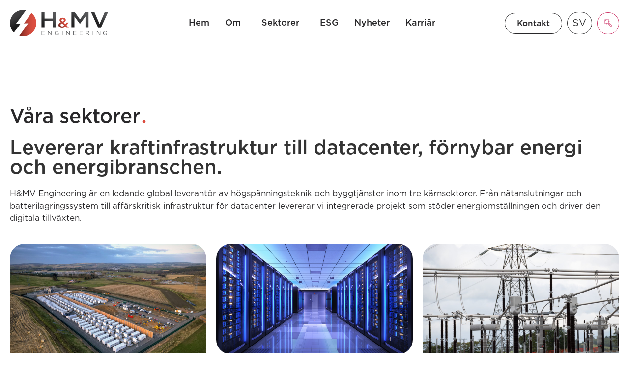

--- FILE ---
content_type: text/html; charset=UTF-8
request_url: https://www.hmvengineering.com/sv/sectors/
body_size: 12267
content:
<!doctype html><html translate="no" lang="sv" prefix="og: https://ogp.me/ns#"><head><meta charset="UTF-8"><meta name="viewport" content="width=device-width, initial-scale=1"><link rel="profile" href="https://gmpg.org/xfn/11"><title>Sektorer - H&amp;MV Engineering</title><meta name="description" content="H&amp;amp;MV Engineering är en ledande global leverantör av högspänningsteknik och byggtjänster inom tre kärnsektorer. Från nätanslutningar och"/><meta name="robots" content="follow, index, max-snippet:-1, max-video-preview:-1, max-image-preview:large"/><link rel="canonical" href="https://www.hmvengineering.com/sv/sectors/" /><meta property="og:locale" content="sv" /><meta property="og:type" content="article" /><meta property="og:title" content="Sektorer - H&amp;amp;MV Engineering" /><meta property="og:description" content="H&amp;amp;MV Engineering är en ledande global leverantör av högspänningsteknik och byggtjänster inom tre kärnsektorer. Från nätanslutningar och" /><meta property="og:url" content="https://www.hmvengineering.com/sv/sectors/" /><meta property="og:site_name" content="H&amp;amp;MV Ingenjörsvetenskap" /><meta property="og:updated_time" content="2026-01-17T11:15:14+00:00" /><meta property="og:image" content="https://www.hmvengineering.com/wp-content/uploads/2025/11/Renewables-photo-1-1024x768.jpg" /><meta property="og:image:secure_url" content="https://www.hmvengineering.com/wp-content/uploads/2025/11/Renewables-photo-1-1024x768.jpg" /><meta property="og:image:width" content="800" /><meta property="og:image:height" content="600" /><meta property="og:image:alt" content="Sectors" /><meta property="og:image:type" content="image/jpeg" /><meta property="article:published_time" content="2025-11-19T16:26:55+00:00" /><meta property="article:modified_time" content="2026-01-17T11:15:14+00:00" /><meta name="twitter:card" content="sammanfattning_stor_bild" /><meta name="twitter:title" content="Sektorer - H&amp;amp;MV Engineering" /><meta name="twitter:description" content="H&amp;amp;MV Engineering är en ledande global leverantör av högspänningsteknik och byggtjänster inom tre kärnsektorer. Från nätanslutningar och" /><meta name="twitter:image" content="https://www.hmvengineering.com/wp-content/uploads/2025/11/Renewables-photo-1-1024x768.jpg" /><meta name="twitter:label1" content="Time to read" /><meta name="twitter:data1" content="Less than a minute" /> <script type="application/ld+json" class="rank-math-schema">{"@context":"https:\/\/schema.org","@graph":[{"@type":"Place","@id":"https:\/\/www.hmvengineering.com\/#place","address":{"@type":"PostalAddress","streetAddress":"Headquarters: H&amp;MV Engineering","addressCountry":"IE","postalCode":"V94 YHD6","addressRegion":"Plassey Business Park Castletroy Limerick","addressLocality":"Hamilton House Block 2"}},{"@type":"Organization","@id":"https:\/\/www.hmvengineering.com\/#organization","name":"H&amp;MV Ingenj\u00f6rsvetenskap","url":"https:\/\/www.hmvengineering.com","email":"info@hmvengineering.com","address":{"@type":"PostalAddress","streetAddress":"Headquarters: H&amp;MV Engineering","addressCountry":"IE","postalCode":"V94 YHD6","addressRegion":"Plassey Business Park Castletroy Limerick","addressLocality":"Hamilton House Block 2"},"logo":{"@type":"ImageObject","@id":"https:\/\/www.hmvengineering.com\/#logo","url":"https:\/\/www.hmvengineering.com\/wp-content\/uploads\/2025\/11\/HMV-Logo-1.png","contentUrl":"https:\/\/www.hmvengineering.com\/wp-content\/uploads\/2025\/11\/HMV-Logo-1.png","caption":"H&amp;MV Engineering","inLanguage":"en-US","width":"800","height":"216"},"contactPoint":[{"@type":"ContactPoint","telephone":"+353 (0) 61 357 496","contactType":"customer support"}],"description":"H&amp;MV Engineering \u00e4r en ledande global leverant\u00f6r av h\u00f6gsp\u00e4nningsteknik och byggtj\u00e4nster, med expertis inom datacenter, f\u00f6rnybar energi och energisektorn.","location":{"@id":"https:\/\/www.hmvengineering.com\/#place"}},{"@type":"WebSite","@id":"https:\/\/www.hmvengineering.com\/#website","url":"https:\/\/www.hmvengineering.com","name":"H&amp;MV Ingenj\u00f6rsvetenskap","publisher":{"@id":"https:\/\/www.hmvengineering.com\/#organization"},"inLanguage":"en-US"},{"@type":"ImageObject","@id":"https:\/\/www.hmvengineering.com\/wp-content\/uploads\/2025\/11\/Renewables-photo-1-scaled.jpg","url":"https:\/\/www.hmvengineering.com\/wp-content\/uploads\/2025\/11\/Renewables-photo-1-scaled.jpg","width":"200","height":"200","inLanguage":"en-US"},{"@type":"WebPage","@id":"https:\/\/www.hmvengineering.com\/sectors\/#webpage","url":"https:\/\/www.hmvengineering.com\/sectors\/","name":"Sektorer - H&amp;MV Engineering","datePublished":"2025-11-19T16:26:55+00:00","dateModified":"2026-01-17T11:15:14+00:00","isPartOf":{"@id":"https:\/\/www.hmvengineering.com\/#website"},"primaryImageOfPage":{"@id":"https:\/\/www.hmvengineering.com\/wp-content\/uploads\/2025\/11\/Renewables-photo-1-scaled.jpg"},"inLanguage":"en-US"},{"@type":"Person","@id":"https:\/\/www.hmvengineering.com\/author\/conoravalanche-ie\/","name":"conor@avalanche.ie","url":"https:\/\/www.hmvengineering.com\/author\/conoravalanche-ie\/","image":{"@type":"ImageObject","@id":"https:\/\/secure.gravatar.com\/avatar\/f704ff793973946b23daaf9aa203bfc9ea463e4f3921f30bb0773666b581e100?s=96&amp;d=mm&amp;r=g","url":"https:\/\/secure.gravatar.com\/avatar\/f704ff793973946b23daaf9aa203bfc9ea463e4f3921f30bb0773666b581e100?s=96&amp;d=mm&amp;r=g","caption":"conor@avalanche.ie","inLanguage":"en-US"},"sameAs":["https:\/\/www.hmvengineering.com"],"worksFor":{"@id":"https:\/\/www.hmvengineering.com\/#organization"}},{"@type":"Article","headline":"Sektorer - H&amp;MV Engineering","keywords":"Sectors","datePublished":"2025-11-19T16:26:55+00:00","dateModified":"2026-01-17T11:15:14+00:00","author":{"@id":"https:\/\/www.hmvengineering.com\/author\/conoravalanche-ie\/","name":"conor@avalanche.ie"},"publisher":{"@id":"https:\/\/www.hmvengineering.com\/#organization"},"description":"H&amp;MV Engineering \u00e4r en ledande global leverant\u00f6r av h\u00f6gsp\u00e4nningsteknik och byggtj\u00e4nster inom tre k\u00e4rnsektorer. Fr\u00e5n n\u00e4tanslutningar och","name":"Sektorer - H&amp;MV Engineering","@id":"https:\/\/www.hmvengineering.com\/sectors\/#richSnippet","isPartOf":{"@id":"https:\/\/www.hmvengineering.com\/sectors\/#webpage"},"image":{"@id":"https:\/\/www.hmvengineering.com\/wp-content\/uploads\/2025\/11\/Renewables-photo-1-scaled.jpg"},"inLanguage":"en-US","mainEntityOfPage":{"@id":"https:\/\/www.hmvengineering.com\/sectors\/#webpage"}}]}</script> <link rel='dns-prefetch' href='//www.googletagmanager.com' /><link rel="alternate" type="application/rss+xml" title="H&amp;MV Engineering &raquo; Feed" href="https://www.hmvengineering.com/feed/" /><link rel="alternate" title="oEmbed (JSON)" type="application/json+oembed" href="https://www.hmvengineering.com/wp-json/oembed/1.0/embed?url=https%3A%2F%2Fwww.hmvengineering.com%2Fsectors%2F" /><link rel="alternate" title="oEmbed (XML)" type="text/xml+oembed" href="https://www.hmvengineering.com/wp-json/oembed/1.0/embed?url=https%3A%2F%2Fwww.hmvengineering.com%2Fsectors%2F&#038;format=xml" /><link data-optimized="2" rel="stylesheet" href="https://www.hmvengineering.com/wp-content/litespeed/css/468695373677625a40effee163c94e64.css?ver=9e890" /> <script src="https://www.hmvengineering.com/wp-includes/js/jquery/jquery.min.js?ver=3.7.1" id="jquery-core-js"></script> 
 <script src="https://www.googletagmanager.com/gtag/js?id=GT-TNLLHPC5" id="google_gtagjs-js" async></script> <script id="google_gtagjs-js-after">window.dataLayer = window.dataLayer || [];function gtag(){dataLayer.push(arguments);}
gtag("set","linker",{"domains":["www.hmvengineering.com"]});
gtag("js", new Date());
gtag("set", "developer_id.dZTNiMT", true);
gtag("config", "GT-TNLLHPC5");
 window._googlesitekit = window._googlesitekit || {}; window._googlesitekit.throttledEvents = []; window._googlesitekit.gtagEvent = (name, data) => { var key = JSON.stringify( { name, data } ); if ( !! window._googlesitekit.throttledEvents[ key ] ) { return; } window._googlesitekit.throttledEvents[ key ] = true; setTimeout( () => { delete window._googlesitekit.throttledEvents[ key ]; }, 5 ); gtag( "event", name, { ...data, event_source: "site-kit" } ); }; 
//# sourceURL=google_gtagjs-js-after</script> <link rel="https://api.w.org/" href="https://www.hmvengineering.com/wp-json/" /><link rel="alternate" title="JSON" type="application/json" href="https://www.hmvengineering.com/wp-json/wp/v2/pages/34" /><link rel="EditURI" type="application/rsd+xml" title="RSD" href="https://www.hmvengineering.com/xmlrpc.php?rsd" /><meta name="generator" content="WordPress 6.9" /><link rel='shortlink' href='https://www.hmvengineering.com/?p=34' /><meta name="generator" content="Site Kit by Google 1.170.0" /><meta name="google" content="notranslate"/><link rel="alternate" href="https://www.hmvengineering.com/sectors/" hreflang="en"/><link rel="alternate" href="https://www.hmvengineering.com/de/sectors/" hreflang="de"/><link rel="alternate" href="https://www.hmvengineering.com/es/sectors/" hreflang="es"/><link rel="alternate" href="https://www.hmvengineering.com/nl/sectors/" hreflang="nl"/><link rel="alternate" href="https://www.hmvengineering.com/fr/sectors/" hreflang="fr"/><link rel="alternate" href="https://www.hmvengineering.com/no/sectors/" hreflang="no"/><link rel="alternate" href="https://www.hmvengineering.com/pt/sectors/" hreflang="pt"/><link rel="alternate" href="https://www.hmvengineering.com/sv/sectors/" hreflang="sv"/><link rel="alternate" href="https://www.hmvengineering.com/pl/sectors/" hreflang="pl"/><link rel="alternate" href="https://www.hmvengineering.com/it/sectors/" hreflang="it"/> <script type="application/json" id="weglot-data">{"website":"https:\/\/hmvengineering.com","uid":"865d287c62","project_slug":"h-mv-engineering","language_from":"en","language_from_custom_flag":null,"language_from_custom_name":null,"excluded_paths":[],"excluded_blocks":[],"custom_settings":{"button_style":{"is_dropdown":true,"flag_type":"circle","with_name":true,"custom_css":"","with_flags":false,"full_name":false},"wp_user_version":"5.2","translate_email":false,"translate_search":false,"translate_amp":false,"switchers":[{"templates":{"name":"default","hash":"095ffb8d22f66be52959023fa4eeb71a05f20f73"},"location":[],"style":{"with_flags":false,"flag_type":"circle","with_name":true,"full_name":false,"is_dropdown":true}}],"definitions":[]},"pending_translation_enabled":false,"curl_ssl_check_enabled":true,"custom_css":null,"languages":[{"language_to":"de","custom_code":null,"custom_name":null,"custom_local_name":null,"provider":null,"enabled":true,"automatic_translation_enabled":true,"deleted_at":null,"connect_host_destination":null,"custom_flag":null},{"language_to":"es","custom_code":null,"custom_name":null,"custom_local_name":null,"provider":null,"enabled":true,"automatic_translation_enabled":true,"deleted_at":null,"connect_host_destination":null,"custom_flag":null},{"language_to":"nl","custom_code":null,"custom_name":null,"custom_local_name":null,"provider":null,"enabled":true,"automatic_translation_enabled":true,"deleted_at":null,"connect_host_destination":null,"custom_flag":null},{"language_to":"fr","custom_code":null,"custom_name":null,"custom_local_name":null,"provider":null,"enabled":true,"automatic_translation_enabled":true,"deleted_at":null,"connect_host_destination":null,"custom_flag":null},{"language_to":"no","custom_code":null,"custom_name":null,"custom_local_name":null,"provider":null,"enabled":true,"automatic_translation_enabled":true,"deleted_at":null,"connect_host_destination":null,"custom_flag":null},{"language_to":"pt","custom_code":null,"custom_name":null,"custom_local_name":null,"provider":null,"enabled":true,"automatic_translation_enabled":true,"deleted_at":null,"connect_host_destination":null,"custom_flag":null},{"language_to":"sv","custom_code":null,"custom_name":null,"custom_local_name":null,"provider":null,"enabled":true,"automatic_translation_enabled":true,"deleted_at":null,"connect_host_destination":null,"custom_flag":null},{"language_to":"pl","custom_code":null,"custom_name":null,"custom_local_name":null,"provider":null,"enabled":true,"automatic_translation_enabled":true,"deleted_at":null,"connect_host_destination":null,"custom_flag":null},{"language_to":"it","custom_code":null,"custom_name":null,"custom_local_name":null,"provider":null,"enabled":true,"automatic_translation_enabled":true,"deleted_at":null,"connect_host_destination":null,"custom_flag":null}],"organization_slug":"w-62aebdab8b","api_domain":"cdn-api-weglot.com","current_language":"sv","switcher_links":{"en":"https:\/\/www.hmvengineering.com\/sectors\/?ref=theleftshift.com","de":"https:\/\/www.hmvengineering.com\/de\/sectors\/?ref=theleftshift.com","es":"https:\/\/www.hmvengineering.com\/es\/sectors\/?ref=theleftshift.com","nl":"https:\/\/www.hmvengineering.com\/nl\/sectors\/?ref=theleftshift.com","fr":"https:\/\/www.hmvengineering.com\/fr\/sectors\/?ref=theleftshift.com","no":"https:\/\/www.hmvengineering.com\/no\/sectors\/?ref=theleftshift.com","pt":"https:\/\/www.hmvengineering.com\/pt\/sectors\/?ref=theleftshift.com","sv":"https:\/\/www.hmvengineering.com\/sv\/sectors\/?ref=theleftshift.com","pl":"https:\/\/www.hmvengineering.com\/pl\/sectors\/?ref=theleftshift.com","it":"https:\/\/www.hmvengineering.com\/it\/sectors\/?ref=theleftshift.com"},"original_path":"\/sectors\/"}</script><meta name="generator" content="Elementor 3.34.1; features: e_font_icon_svg, additional_custom_breakpoints; settings: css_print_method-external, google_font-enabled, font_display-swap"><link rel="icon" href="https://www.hmvengineering.com/wp-content/uploads/2025/11/cropped-HMV-Faivcon-32x32.png" sizes="32x32" /><link rel="icon" href="https://www.hmvengineering.com/wp-content/uploads/2025/11/cropped-HMV-Faivcon-192x192.png" sizes="192x192" /><link rel="apple-touch-icon" href="https://www.hmvengineering.com/wp-content/uploads/2025/11/cropped-HMV-Faivcon-180x180.png" /><meta name="msapplication-TileImage" content="https://www.hmvengineering.com/wp-content/uploads/2025/11/cropped-HMV-Faivcon-270x270.png" /></head><body class="wp-singular page-template-default page page-id-34 wp-custom-logo wp-embed-responsive wp-theme-hello-elementor hello-elementor-default elementor-default elementor-kit-25 elementor-page elementor-page-34"><a class="skip-link screen-reader-text" href="#content">Hoppa till innehåll</a><header data-elementor-type="header" data-elementor-id="8319" class="elementor elementor-8319 elementor-location-header" data-elementor-post-type="elementor_library"><section class="elementor-section elementor-top-section elementor-element elementor-element-9ea2163 hmv-header elementor-section-full_width elementor-section-height-default elementor-section-height-default" data-id="9ea2163" data-element_type="section" data-settings="{&quot;background_background&quot;:&quot;classic&quot;,&quot;sticky&quot;:&quot;top&quot;,&quot;sticky_on&quot;:[&quot;desktop&quot;,&quot;tablet&quot;,&quot;mobile&quot;],&quot;sticky_offset&quot;:0,&quot;sticky_effects_offset&quot;:0,&quot;sticky_anchor_link_offset&quot;:0}"><div class="elementor-container elementor-column-gap-default"><div class="elementor-column elementor-col-100 elementor-top-column elementor-element elementor-element-5e1104a" data-id="5e1104a" data-element_type="column"><div class="elementor-widget-wrap elementor-element-populated"><section class="elementor-section elementor-inner-section elementor-element elementor-element-337611e elementor-section-content-middle elementor-section-boxed elementor-section-height-default elementor-section-height-default" data-id="337611e" data-element_type="section"><div class="elementor-container elementor-column-gap-default"><div class="elementor-column elementor-col-33 elementor-inner-column elementor-element elementor-element-44657a5 header-logo" data-id="44657a5" data-element_type="column"><div class="elementor-widget-wrap elementor-element-populated"><div class="elementor-element elementor-element-2ad08eb elementor-widget elementor-widget-image" data-id="2ad08eb" data-element_type="widget" data-widget_type="image.default">
<a href="https://www.hmvengineering.com/sv/us/">
<img fetchpriority="high" width="800" height="216" src="https://www.hmvengineering.com/wp-content/uploads/2025/11/HMV-Logo-1.png" class="attachment-large size-large wp-image-20" alt="" srcset="https://www.hmvengineering.com/wp-content/uploads/2025/11/HMV-Logo-1.png 800w, https://www.hmvengineering.com/wp-content/uploads/2025/11/HMV-Logo-1-300x81.png 300w, https://www.hmvengineering.com/wp-content/uploads/2025/11/HMV-Logo-1-768x207.png 768w" sizes="(max-width: 800px) 100vw, 800px" />								</a></div></div></div><div class="elementor-column elementor-col-33 elementor-inner-column elementor-element elementor-element-fa653b2 header-menu" data-id="fa653b2" data-element_type="column"><div class="elementor-widget-wrap elementor-element-populated"><div class="elementor-element elementor-element-505fe10 elementor-nav-menu__align-center elementor-nav-menu--stretch elementor-nav-menu__text-align-center elementor-nav-menu--dropdown-tablet elementor-nav-menu--toggle elementor-nav-menu--burger elementor-widget elementor-widget-nav-menu" data-id="505fe10" data-element_type="widget" data-settings="{&quot;submenu_icon&quot;:{&quot;value&quot;:&quot;&lt;i aria-hidden=\&quot;true\&quot; class=\&quot;\&quot;&gt;&lt;\/i&gt;&quot;,&quot;library&quot;:&quot;&quot;},&quot;full_width&quot;:&quot;stretch&quot;,&quot;layout&quot;:&quot;horizontal&quot;,&quot;toggle&quot;:&quot;burger&quot;}" data-widget_type="nav-menu.default"><nav aria-label="Menu" class="elementor-nav-menu--main elementor-nav-menu__container elementor-nav-menu--layout-horizontal e--pointer-none"><ul id="menu-1-505fe10" class="elementor-nav-menu"><li class="menu-item menu-item-type-post_type menu-item-object-page menu-item-8323"><a href="https://www.hmvengineering.com/sv/us/" class="elementor-item">Hem</a></li><li class="menu-item menu-item-type-post_type menu-item-object-page menu-item-has-children menu-item-8330"><a href="https://www.hmvengineering.com/sv/us/about-us/" class="elementor-item">Om</a><ul class="sub-menu elementor-nav-menu--dropdown"><li class="menu-item menu-item-type-post_type menu-item-object-page menu-item-8329"><a href="https://www.hmvengineering.com/sv/us/about-us/" class="elementor-sub-item">Vilka vi är</a></li><li class="menu-item menu-item-type-post_type menu-item-object-page menu-item-8327"><a href="https://www.hmvengineering.com/sv/us/leadership/" class="elementor-sub-item">Ledarskap</a></li><li class="menu-item menu-item-type-post_type menu-item-object-page menu-item-8326"><a href="https://www.hmvengineering.com/sv/us/values-mission-vision/" class="elementor-sub-item">Värderingar, uppdrag och vision</a></li></ul></li><li class="menu-item menu-item-type-post_type menu-item-object-page menu-item-has-children menu-item-8325"><a href="https://www.hmvengineering.com/sv/us/sectors/" class="elementor-item">Sektorer</a><ul class="sub-menu elementor-nav-menu--dropdown"><li class="menu-item menu-item-type-post_type menu-item-object-page menu-item-8324"><a href="https://www.hmvengineering.com/sv/us/data-centers/" class="elementor-sub-item">Datacenter</a></li><li class="menu-item menu-item-type-post_type menu-item-object-page menu-item-8380"><a href="https://www.hmvengineering.com/sv/us/clean-energy/" class="elementor-sub-item">Ren energi</a></li><li class="menu-item menu-item-type-post_type menu-item-object-page menu-item-8409"><a href="https://www.hmvengineering.com/sv/us/utilities/" class="elementor-sub-item">Verktyg</a></li></ul></li><li class="menu-item menu-item-type-post_type menu-item-object-page menu-item-8328"><a href="https://www.hmvengineering.com/sv/us/esg/" class="elementor-item">ESG</a></li><li class="menu-item menu-item-type-post_type menu-item-object-page menu-item-8772"><a href="https://www.hmvengineering.com/sv/news/" class="elementor-item">Nyheter</a></li><li class="menu-item menu-item-type-post_type menu-item-object-page menu-item-has-children menu-item-8545"><a href="https://www.hmvengineering.com/sv/us/careers/" class="elementor-item">Karriär</a><ul class="sub-menu elementor-nav-menu--dropdown"><li class="menu-item menu-item-type-post_type menu-item-object-page menu-item-8544"><a href="https://www.hmvengineering.com/sv/us/careers/" class="elementor-sub-item">H&amp;MV Karriär</a></li><li class="menu-item menu-item-type-post_type menu-item-object-page menu-item-8542"><a href="https://www.hmvengineering.com/sv/us/early-careers/" class="elementor-sub-item">Tidiga karriärer</a></li><li class="menu-item menu-item-type-post_type menu-item-object-page menu-item-8543"><a href="https://www.hmvengineering.com/sv/us/training-development/" class="elementor-sub-item">Utbildning och utveckling</a></li></ul></li></ul></nav><div class="elementor-menu-toggle" role="button" tabindex="0" aria-label="Menu Toggle" aria-expanded="false">
<i aria-hidden="true" role="presentation" class="elementor-menu-toggle__icon--open icon icon-burger-menu"></i><i aria-hidden="true" role="presentation" class="elementor-menu-toggle__icon--close icon icon-cross"></i></div><nav class="elementor-nav-menu--dropdown elementor-nav-menu__container" aria-hidden="true"><ul id="menu-2-505fe10" class="elementor-nav-menu"><li class="menu-item menu-item-type-post_type menu-item-object-page menu-item-8323"><a href="https://www.hmvengineering.com/sv/us/" class="elementor-item" tabindex="-1">Hem</a></li><li class="menu-item menu-item-type-post_type menu-item-object-page menu-item-has-children menu-item-8330"><a href="https://www.hmvengineering.com/sv/us/about-us/" class="elementor-item" tabindex="-1">Om</a><ul class="sub-menu elementor-nav-menu--dropdown"><li class="menu-item menu-item-type-post_type menu-item-object-page menu-item-8329"><a href="https://www.hmvengineering.com/sv/us/about-us/" class="elementor-sub-item" tabindex="-1">Vilka vi är</a></li><li class="menu-item menu-item-type-post_type menu-item-object-page menu-item-8327"><a href="https://www.hmvengineering.com/sv/us/leadership/" class="elementor-sub-item" tabindex="-1">Ledarskap</a></li><li class="menu-item menu-item-type-post_type menu-item-object-page menu-item-8326"><a href="https://www.hmvengineering.com/sv/us/values-mission-vision/" class="elementor-sub-item" tabindex="-1">Värderingar, uppdrag och vision</a></li></ul></li><li class="menu-item menu-item-type-post_type menu-item-object-page menu-item-has-children menu-item-8325"><a href="https://www.hmvengineering.com/sv/us/sectors/" class="elementor-item" tabindex="-1">Sektorer</a><ul class="sub-menu elementor-nav-menu--dropdown"><li class="menu-item menu-item-type-post_type menu-item-object-page menu-item-8324"><a href="https://www.hmvengineering.com/sv/us/data-centers/" class="elementor-sub-item" tabindex="-1">Datacenter</a></li><li class="menu-item menu-item-type-post_type menu-item-object-page menu-item-8380"><a href="https://www.hmvengineering.com/sv/us/clean-energy/" class="elementor-sub-item" tabindex="-1">Ren energi</a></li><li class="menu-item menu-item-type-post_type menu-item-object-page menu-item-8409"><a href="https://www.hmvengineering.com/sv/us/utilities/" class="elementor-sub-item" tabindex="-1">Verktyg</a></li></ul></li><li class="menu-item menu-item-type-post_type menu-item-object-page menu-item-8328"><a href="https://www.hmvengineering.com/sv/us/esg/" class="elementor-item" tabindex="-1">ESG</a></li><li class="menu-item menu-item-type-post_type menu-item-object-page menu-item-8772"><a href="https://www.hmvengineering.com/sv/news/" class="elementor-item" tabindex="-1">Nyheter</a></li><li class="menu-item menu-item-type-post_type menu-item-object-page menu-item-has-children menu-item-8545"><a href="https://www.hmvengineering.com/sv/us/careers/" class="elementor-item" tabindex="-1">Karriär</a><ul class="sub-menu elementor-nav-menu--dropdown"><li class="menu-item menu-item-type-post_type menu-item-object-page menu-item-8544"><a href="https://www.hmvengineering.com/sv/us/careers/" class="elementor-sub-item" tabindex="-1">H&amp;MV Karriär</a></li><li class="menu-item menu-item-type-post_type menu-item-object-page menu-item-8542"><a href="https://www.hmvengineering.com/sv/us/early-careers/" class="elementor-sub-item" tabindex="-1">Tidiga karriärer</a></li><li class="menu-item menu-item-type-post_type menu-item-object-page menu-item-8543"><a href="https://www.hmvengineering.com/sv/us/training-development/" class="elementor-sub-item" tabindex="-1">Utbildning och utveckling</a></li></ul></li></ul></nav></div></div></div><div class="elementor-column elementor-col-33 elementor-inner-column elementor-element elementor-element-3df07f2 header-cta" data-id="3df07f2" data-element_type="column"><div class="elementor-widget-wrap elementor-element-populated"><div class="elementor-element elementor-element-4587565 elementor-widget__width-auto elementor-hidden-mobile elementor-widget elementor-widget-button" data-id="4587565" data-element_type="widget" data-widget_type="button.default">
<a class="elementor-button elementor-button-link elementor-size-sm" href="https://www.hmvengineering.com/sv/us/contact-us/">
<span class="elementor-button-content-wrapper">
<span class="elementor-button-text">Kontakt</span>
</span>
</a></div><div class="elementor-element elementor-element-460de47 elementor-widget__width-auto elementor-widget elementor-widget-shortcode" data-id="460de47" data-element_type="widget" data-widget_type="shortcode.default"><div class="elementor-shortcode"><aside data-wg-notranslate="" class="country-selector weglot-dropdown close_outside_click closed weglot-shortcode wg-" tabindex="0" aria-expanded="false" aria-label="Language selected: Swedish"><input id="wg696eaea8cc65e3.24113979176886135295" class="weglot_choice" type="checkbox" name="menu"/><label data-l="sv" tabindex="-1" for="wg696eaea8cc65e3.24113979176886135295" class="wgcurrent wg-li weglot-lang weglot-language flag-3 wg-sv" data-code-language="wg-sv" data-name-language="SV"><span class="wglanguage-name">SV</span></label><ul role="none"><li data-l="en" class="wg-li weglot-lang weglot-language flag-3 wg-en" data-code-language="en" role="option"><a title="Language switcher : English" class="weglot-language-en" role="option" data-wg-notranslate="" href="https://www.hmvengineering.com/sectors/?ref=theleftshift.com">EN</a></li><li data-l="de" class="wg-li weglot-lang weglot-language flag-3 wg-de" data-code-language="de" role="option"><a title="Language switcher : German" class="weglot-language-de" role="option" data-wg-notranslate="" href="https://www.hmvengineering.com/de/sectors/?ref=theleftshift.com">DE</a></li><li data-l="es" class="wg-li weglot-lang weglot-language flag-3 wg-es" data-code-language="es" role="option"><a title="Language switcher : Spanish" class="weglot-language-es" role="option" data-wg-notranslate="" href="https://www.hmvengineering.com/es/sectors/?ref=theleftshift.com">ES</a></li><li data-l="nl" class="wg-li weglot-lang weglot-language flag-3 wg-nl" data-code-language="nl" role="option"><a title="Language switcher : Dutch" class="weglot-language-nl" role="option" data-wg-notranslate="" href="https://www.hmvengineering.com/nl/sectors/?ref=theleftshift.com">NL</a></li><li data-l="fr" class="wg-li weglot-lang weglot-language flag-3 wg-fr" data-code-language="fr" role="option"><a title="Language switcher : French" class="weglot-language-fr" role="option" data-wg-notranslate="" href="https://www.hmvengineering.com/fr/sectors/?ref=theleftshift.com">FR</a></li><li data-l="no" class="wg-li weglot-lang weglot-language flag-3 wg-no" data-code-language="no" role="option"><a title="Language switcher : Norwegian" class="weglot-language-no" role="option" data-wg-notranslate="" href="https://www.hmvengineering.com/no/sectors/?ref=theleftshift.com">NO</a></li><li data-l="pt" class="wg-li weglot-lang weglot-language flag-3 wg-pt" data-code-language="pt" role="option"><a title="Language switcher : Portuguese" class="weglot-language-pt" role="option" data-wg-notranslate="" href="https://www.hmvengineering.com/pt/sectors/?ref=theleftshift.com">PT</a></li><li data-l="pl" class="wg-li weglot-lang weglot-language flag-3 wg-pl" data-code-language="pl" role="option"><a title="Language switcher : Polish" class="weglot-language-pl" role="option" data-wg-notranslate="" href="https://www.hmvengineering.com/pl/sectors/?ref=theleftshift.com">PL</a></li><li data-l="it" class="wg-li weglot-lang weglot-language flag-3 wg-it" data-code-language="it" role="option"><a title="Language switcher : Italian" class="weglot-language-it" role="option" data-wg-notranslate="" href="https://www.hmvengineering.com/it/sectors/?ref=theleftshift.com">IT</a></li></ul></aside></div></div><div class="elementor-element elementor-element-7018bee elementor-widget__width-auto elementor-hidden-mobile elementor-widget elementor-widget-elementskit-header-search" data-id="7018bee" data-element_type="widget" data-widget_type="elementskit-header-search.default"><div class="ekit-wid-con" >        <a href="#ekit_modal-popup-7018bee" class="ekit_navsearch-button ekit-modal-popup" aria-label="navsearch-button">
<i aria-hidden="true" class="icon icon-search"></i>        </a><div class="zoom-anim-dialog mfp-hide ekit_modal-searchPanel" id="ekit_modal-popup-7018bee"><div class="ekit-search-panel"><form  role="search" method="get" class="ekit-search-group" action="https://www.hmvengineering.com/sv/">
<input type="search" class="ekit_search-field" aria-label="search-form" placeholder="Sök..." value="" name="s">
<button type="submit" class="ekit_search-button" aria-label="search-button">
<i aria-hidden="true" class="icon icon-search"></i>                    </button></form></div></div></div></div></div></div></div></section></div></div></div></section></header><main id="content" class="site-main post-34 page type-page status-publish hentry"><div class="page-header"><h1 class="entry-title">Sektorer</h1></div><div class="page-content"><div data-elementor-type="wp-page" data-elementor-id="34" class="elementor elementor-34" data-elementor-post-type="page"><section class="elementor-section elementor-top-section elementor-element elementor-element-0dcb096 elementor-section-full_width inner-hero elementor-section-height-default elementor-section-height-default" data-id="0dcb096" data-element_type="section"><div class="elementor-container elementor-column-gap-default"><div class="elementor-column elementor-col-100 elementor-top-column elementor-element elementor-element-f3f9394" data-id="f3f9394" data-element_type="column"><div class="elementor-widget-wrap elementor-element-populated"><section class="elementor-section elementor-inner-section elementor-element elementor-element-2efe0da elementor-section-boxed elementor-section-height-default elementor-section-height-default elementor-invisible" data-id="2efe0da" data-element_type="section" data-settings="{&quot;animation&quot;:&quot;fadeIn&quot;}"><div class="elementor-container elementor-column-gap-default"><div class="elementor-column elementor-col-100 elementor-inner-column elementor-element elementor-element-252ef7f" data-id="252ef7f" data-element_type="column"><div class="elementor-widget-wrap elementor-element-populated"><div class="elementor-element elementor-element-2b48e24 elementor-widget elementor-widget-heading" data-id="2b48e24" data-element_type="widget" data-widget_type="heading.default"><h2 class="elementor-heading-title elementor-size-default">Våra sektorer<span class="full-stop">.</span></h2></div><div class="elementor-element elementor-element-4e4be37 elementor-widget elementor-widget-heading" data-id="4e4be37" data-element_type="widget" data-widget_type="heading.default"><h2 class="elementor-heading-title elementor-size-default">Levererar kraftinfrastruktur till datacenter, förnybar energi och energibranschen.</h2></div><div class="elementor-element elementor-element-48a72ef elementor-widget elementor-widget-text-editor" data-id="48a72ef" data-element_type="widget" data-widget_type="text-editor.default"><p>H&amp;MV Engineering är en ledande global leverantör av högspänningsteknik och byggtjänster inom tre kärnsektorer. Från nätanslutningar och batterilagringssystem till affärskritisk infrastruktur för datacenter levererar vi integrerade projekt som stöder energiomställningen och driver den digitala tillväxten.</p></div></div></div></div></section><section class="elementor-section elementor-inner-section elementor-element elementor-element-1860b4f inner-hero-sections elementor-section-boxed elementor-section-height-default elementor-section-height-default elementor-invisible" data-id="1860b4f" data-element_type="section" data-settings="{&quot;animation&quot;:&quot;fadeIn&quot;,&quot;background_background&quot;:&quot;classic&quot;}"><div class="elementor-container elementor-column-gap-default"><div class="elementor-column elementor-col-33 elementor-inner-column elementor-element elementor-element-232a613" data-id="232a613" data-element_type="column" data-settings="{&quot;background_background&quot;:&quot;classic&quot;}"><div class="elementor-widget-wrap elementor-element-populated"><div class="elementor-element elementor-element-d9c110d elementor-position-top elementor-widget elementor-widget-image-box" data-id="d9c110d" data-element_type="widget" data-widget_type="image-box.default"><div class="elementor-image-box-wrapper"><figure class="elementor-image-box-img"><a href="/sv/renewable-energy/" tabindex="-1"><img decoding="async" width="2560" height="1920" src="https://www.hmvengineering.com/wp-content/uploads/2025/11/Renewables-photo-1-scaled.jpg" class="elementor-animation-grow attachment-full size-full wp-image-6921" alt="Förnybara energikällor foto 1 skalad" title="Sectors 1" srcset="https://www.hmvengineering.com/wp-content/uploads/2025/11/Renewables-photo-1-scaled.jpg 2560w, https://www.hmvengineering.com/wp-content/uploads/2025/11/Renewables-photo-1-300x225.jpg 300w, https://www.hmvengineering.com/wp-content/uploads/2025/11/Renewables-photo-1-1024x768.jpg 1024w, https://www.hmvengineering.com/wp-content/uploads/2025/11/Renewables-photo-1-768x576.jpg 768w, https://www.hmvengineering.com/wp-content/uploads/2025/11/Renewables-photo-1-1536x1152.jpg 1536w, https://www.hmvengineering.com/wp-content/uploads/2025/11/Renewables-photo-1-2048x1536.jpg 2048w" sizes="(max-width: 2560px) 100vw, 2560px" /></a></figure><div class="elementor-image-box-content"><h3 class="elementor-image-box-title"><a href="/sv/renewable-energy/">Förnybar energi</a></h3></div></div></div></div></div><div class="elementor-column elementor-col-33 elementor-inner-column elementor-element elementor-element-7784709" data-id="7784709" data-element_type="column"><div class="elementor-widget-wrap elementor-element-populated"><div class="elementor-element elementor-element-a219db5 elementor-position-top elementor-widget elementor-widget-image-box" data-id="a219db5" data-element_type="widget" data-widget_type="image-box.default"><div class="elementor-image-box-wrapper"><figure class="elementor-image-box-img"><a href="/sv/data-centre/" tabindex="-1"><img decoding="async" width="1400" height="788" src="https://www.hmvengineering.com/wp-content/uploads/2025/11/data-centre-13.jpg" class="elementor-animation-grow attachment-full size-full wp-image-5172" alt="datacenter 13" title="Sectors 2" srcset="https://www.hmvengineering.com/wp-content/uploads/2025/11/data-centre-13.jpg 1400w, https://www.hmvengineering.com/wp-content/uploads/2025/11/data-centre-13-300x169.jpg 300w, https://www.hmvengineering.com/wp-content/uploads/2025/11/data-centre-13-1024x576.jpg 1024w, https://www.hmvengineering.com/wp-content/uploads/2025/11/data-centre-13-768x432.jpg 768w" sizes="(max-width: 1400px) 100vw, 1400px" /></a></figure><div class="elementor-image-box-content"><h3 class="elementor-image-box-title"><a href="/sv/data-centre/">Datacenter</a></h3></div></div></div></div></div><div class="elementor-column elementor-col-33 elementor-inner-column elementor-element elementor-element-f139048" data-id="f139048" data-element_type="column"><div class="elementor-widget-wrap elementor-element-populated"><div class="elementor-element elementor-element-960d4ed elementor-position-top elementor-widget elementor-widget-image-box" data-id="960d4ed" data-element_type="widget" data-widget_type="image-box.default"><div class="elementor-image-box-wrapper"><figure class="elementor-image-box-img"><a href="/sv/utilities/" tabindex="-1"><img loading="lazy" decoding="async" width="2560" height="1707" src="https://www.hmvengineering.com/wp-content/uploads/2025/11/Utilities-photo-scaled.jpg" class="elementor-animation-grow attachment-full size-full wp-image-6922" alt="Verktygsfoto skalat" title="Sectors 3" srcset="https://www.hmvengineering.com/wp-content/uploads/2025/11/Utilities-photo-scaled.jpg 2560w, https://www.hmvengineering.com/wp-content/uploads/2025/11/Utilities-photo-300x200.jpg 300w, https://www.hmvengineering.com/wp-content/uploads/2025/11/Utilities-photo-1024x683.jpg 1024w, https://www.hmvengineering.com/wp-content/uploads/2025/11/Utilities-photo-768x512.jpg 768w, https://www.hmvengineering.com/wp-content/uploads/2025/11/Utilities-photo-1536x1024.jpg 1536w, https://www.hmvengineering.com/wp-content/uploads/2025/11/Utilities-photo-2048x1365.jpg 2048w" sizes="(max-width: 2560px) 100vw, 2560px" /></a></figure><div class="elementor-image-box-content"><h3 class="elementor-image-box-title"><a href="/sv/utilities/">Verktyg</a></h3></div></div></div></div></div></div></section></div></div></div></section><section class="elementor-section elementor-top-section elementor-element elementor-element-721fb67 elementor-section-full_width Latest-news elementor-section-height-default elementor-section-height-default" data-id="721fb67" data-element_type="section"><div class="elementor-container elementor-column-gap-default"><div class="elementor-column elementor-col-100 elementor-top-column elementor-element elementor-element-370448d" data-id="370448d" data-element_type="column"><div class="elementor-widget-wrap elementor-element-populated"><section class="elementor-section elementor-inner-section elementor-element elementor-element-8822b19 elementor-section-content-bottom elementor-section-boxed elementor-section-height-default elementor-section-height-default elementor-invisible" data-id="8822b19" data-element_type="section" data-settings="{&quot;animation&quot;:&quot;fadeIn&quot;}"><div class="elementor-container elementor-column-gap-default"><div class="elementor-column elementor-col-33 elementor-inner-column elementor-element elementor-element-d4b574d" data-id="d4b574d" data-element_type="column"><div class="elementor-widget-wrap elementor-element-populated"><div class="elementor-element elementor-element-304db6d elementor-widget elementor-widget-heading" data-id="304db6d" data-element_type="widget" data-widget_type="heading.default"><h3 class="elementor-heading-title elementor-size-default">Våra projekt<span class="full-stop">.</span></h3></div></div></div><div class="elementor-column elementor-col-33 elementor-inner-column elementor-element elementor-element-8a8056d" data-id="8a8056d" data-element_type="column"><div class="elementor-widget-wrap"></div></div><div class="elementor-column elementor-col-33 elementor-inner-column elementor-element elementor-element-f4ef5c9" data-id="f4ef5c9" data-element_type="column"><div class="elementor-widget-wrap elementor-element-populated"><div class="elementor-element elementor-element-efa58b2 elementor-align-right elementor-mobile-align-center elementor-widget elementor-widget-button" data-id="efa58b2" data-element_type="widget" data-widget_type="button.default">
<a class="elementor-button elementor-button-link elementor-size-sm" href="/sv/project/">
<span class="elementor-button-content-wrapper">
<span class="elementor-button-icon">
<i aria-hidden="true" class="icon icon-right-arrow"></i>			</span>
<span class="elementor-button-text">Visa alla projekt</span>
</span>
</a></div></div></div></div></section><section class="elementor-section elementor-inner-section elementor-element elementor-element-493f7ca elementor-section-content-bottom post-slider elementor-section-boxed elementor-section-height-default elementor-section-height-default elementor-invisible" data-id="493f7ca" data-element_type="section" data-settings="{&quot;animation&quot;:&quot;fadeIn&quot;}"><div class="elementor-container elementor-column-gap-default"><div class="elementor-column elementor-col-100 elementor-inner-column elementor-element elementor-element-7a8a65b" data-id="7a8a65b" data-element_type="column"><div class="elementor-widget-wrap elementor-element-populated"><div class="elementor-element elementor-element-ebba9db elementor-widget elementor-widget-ucaddon_uc_card_post_carousel" data-id="ebba9db" data-element_type="widget" data-widget_type="ucaddon_uc_card_post_carousel.default"><div class="elementor-widget-container"><div class="uc_overlay_image_carousel" id="uc_uc_card_post_carousel_elementor_ebba9db" data-custom-sethtml="true" ><div class="uc_carousel owl-carousel owl-theme uc-items-wrapper"><div id="uc_uc_card_post_carousel_elementor_ebba9db_item1" class="uc_image_carousel_container_holder ue_post_carousel_item ue-Distribution and Transmission"><div class="uc_image_carousel_placeholder">
<a href="https://www.hmvengineering.com/sv/project/kilnap-110-kv-gis-substation/"><div class="uc_image_carousel_bg" style="background-image:url(https://www.hmvengineering.com/wp-content/uploads/2025/11/20240604_143227605_ios.jpg); background-position:center;"></div></a></div><div class="uc_image_carousel_content" ><div class="ue_post_category"><a href="https://www.hmvengineering.com/sv/project_category/distribution-and-transmission/">Distribution och överföring</a></div>            <a href="https://www.hmvengineering.com/sv/project/kilnap-110-kv-gis-substation/" style="text-decoration:none;"><div class="uc_post_title" style="text-decoration:none;">Kilnap 110 kV GIS-understation</div></a><div class="ue_post_intro"></div><div class="ue_post_btn_holder"><a class="uc_more_btn ue-dynamic-popup-single" href='https://www.hmvengineering.com/sv/project/kilnap-110-kv-gis-substation/' "https:>Läs mer om</a></div></div></div><div id="uc_uc_card_post_carousel_elementor_ebba9db_item2" class="uc_image_carousel_container_holder ue_post_carousel_item ue-Distribution and Transmission"><div class="uc_image_carousel_placeholder">
<a href="https://www.hmvengineering.com/sv/project/laxsjon-refurbishment/"><div class="uc_image_carousel_bg" style="background-image:url(https://www.hmvengineering.com/wp-content/uploads/2025/11/laxjon-ais-1536x861.jpg); background-position:center;"></div></a></div><div class="uc_image_carousel_content" ><div class="ue_post_category"><a href="https://www.hmvengineering.com/sv/project_category/distribution-and-transmission/">Distribution och överföring</a></div>            <a href="https://www.hmvengineering.com/sv/project/laxsjon-refurbishment/" style="text-decoration:none;"><div class="uc_post_title" style="text-decoration:none;">Laxsjon 130/40/10 kV transformatorstation</div></a><div class="ue_post_intro"></div><div class="ue_post_btn_holder"><a class="uc_more_btn ue-dynamic-popup-single" href='https://www.hmvengineering.com/sv/project/laxsjon-refurbishment/' "https:>Läs mer om</a></div></div></div><div id="uc_uc_card_post_carousel_elementor_ebba9db_item3" class="uc_image_carousel_container_holder ue_post_carousel_item ue-Renewable Energy"><div class="uc_image_carousel_placeholder">
<a href="https://www.hmvengineering.com/sv/project/oweninny-110-kv-wind-farm/"><div class="uc_image_carousel_bg" style="background-image:url(https://www.hmvengineering.com/wp-content/uploads/2025/11/oweninny.jpeg); background-position:center;"></div></a></div><div class="uc_image_carousel_content" ><div class="ue_post_category"><a href="https://www.hmvengineering.com/sv/project_category/renewable-energy/">Förnybar energi</a></div>            <a href="https://www.hmvengineering.com/sv/project/oweninny-110-kv-wind-farm/" style="text-decoration:none;"><div class="uc_post_title" style="text-decoration:none;">Oweninny 110 kV vindkraftpark</div></a><div class="ue_post_intro"></div><div class="ue_post_btn_holder"><a class="uc_more_btn ue-dynamic-popup-single" href='https://www.hmvengineering.com/sv/project/oweninny-110-kv-wind-farm/' "https:>Läs mer om</a></div></div></div><div id="uc_uc_card_post_carousel_elementor_ebba9db_item4" class="uc_image_carousel_container_holder ue_post_carousel_item ue-Data Centre"><div class="uc_image_carousel_placeholder">
<a href="https://www.hmvengineering.com/sv/project/380-20-kv-data-centre/"><div class="uc_image_carousel_bg" style="background-image:url(https://www.hmvengineering.com/wp-content/uploads/2025/11/data-centre-19-1024x1536.jpg); background-position:center;"></div></a></div><div class="uc_image_carousel_content" ><div class="ue_post_category"><a href="https://www.hmvengineering.com/sv/project_category/data-centre/">Datacenter</a></div>            <a href="https://www.hmvengineering.com/sv/project/380-20-kv-data-centre/" style="text-decoration:none;"><div class="uc_post_title" style="text-decoration:none;">380/20 kV Datacenter</div></a><div class="ue_post_intro"></div><div class="ue_post_btn_holder"><a class="uc_more_btn ue-dynamic-popup-single" href='https://www.hmvengineering.com/sv/project/380-20-kv-data-centre/' "https:>Läs mer om</a></div></div></div><div id="uc_uc_card_post_carousel_elementor_ebba9db_item5" class="uc_image_carousel_container_holder ue_post_carousel_item ue-Data Centre"><div class="uc_image_carousel_placeholder">
<a href="https://www.hmvengineering.com/sv/project/110-20-kv-data-centre/"><div class="uc_image_carousel_bg" style="background-image:url(https://www.hmvengineering.com/wp-content/uploads/2025/11/data-centre3.jpg); background-position:center;"></div></a></div><div class="uc_image_carousel_content" ><div class="ue_post_category"><a href="https://www.hmvengineering.com/sv/project_category/data-centre/">Datacenter</a></div>            <a href="https://www.hmvengineering.com/sv/project/110-20-kv-data-centre/" style="text-decoration:none;"><div class="uc_post_title" style="text-decoration:none;">110/20 kV Datacenter</div></a><div class="ue_post_intro"></div><div class="ue_post_btn_holder"><a class="uc_more_btn ue-dynamic-popup-single" href='https://www.hmvengineering.com/sv/project/110-20-kv-data-centre/' "https:>Läs mer om</a></div></div></div><div id="uc_uc_card_post_carousel_elementor_ebba9db_item6" class="uc_image_carousel_container_holder ue_post_carousel_item ue-Distribution and Transmission"><div class="uc_image_carousel_placeholder">
<a href="https://www.hmvengineering.com/sv/project/killonan-220-kv-gis-substation/"><div class="uc_image_carousel_bg" style="background-image:url(https://www.hmvengineering.com/wp-content/uploads/2025/11/Killonan-1536x1150.jpg); background-position:center;"></div></a></div><div class="uc_image_carousel_content" ><div class="ue_post_category"><a href="https://www.hmvengineering.com/sv/project_category/distribution-and-transmission/">Distribution och överföring</a></div>            <a href="https://www.hmvengineering.com/sv/project/killonan-220-kv-gis-substation/" style="text-decoration:none;"><div class="uc_post_title" style="text-decoration:none;">Killonan 220 kV GIS-understation</div></a><div class="ue_post_intro"></div><div class="ue_post_btn_holder"><a class="uc_more_btn ue-dynamic-popup-single" href='https://www.hmvengineering.com/sv/project/killonan-220-kv-gis-substation/' "https:>Läs mer om</a></div></div></div><div id="uc_uc_card_post_carousel_elementor_ebba9db_item7" class="uc_image_carousel_container_holder ue_post_carousel_item ue-Distribution and Transmission"><div class="uc_image_carousel_placeholder">
<a href="https://www.hmvengineering.com/sv/project/rod-420-300-17-kv-substation/"><div class="uc_image_carousel_bg" style="background-image:url(https://www.hmvengineering.com/wp-content/uploads/2025/11/rod-1.jpg); background-position:center;"></div></a></div><div class="uc_image_carousel_content" ><div class="ue_post_category"><a href="https://www.hmvengineering.com/sv/project_category/distribution-and-transmission/">Distribution och överföring</a></div>            <a href="https://www.hmvengineering.com/sv/project/rod-420-300-17-kv-substation/" style="text-decoration:none;"><div class="uc_post_title" style="text-decoration:none;">Rød 420/300/17 kV transformatorstation</div></a><div class="ue_post_intro"></div><div class="ue_post_btn_holder"><a class="uc_more_btn ue-dynamic-popup-single" href='https://www.hmvengineering.com/sv/project/rod-420-300-17-kv-substation/' "https:>Läs mer om</a></div></div></div><div id="uc_uc_card_post_carousel_elementor_ebba9db_item8" class="uc_image_carousel_container_holder ue_post_carousel_item ue-Renewable Energy"><div class="uc_image_carousel_placeholder">
<a href="https://www.hmvengineering.com/sv/project/blackhillock-275-kv-bess/"><div class="uc_image_carousel_bg" style="background-image:url(https://www.hmvengineering.com/wp-content/uploads/2025/11/blackhillock-275-kv-bess-uk.jpg); background-position:center;"></div></a></div><div class="uc_image_carousel_content" ><div class="ue_post_category"><a href="https://www.hmvengineering.com/sv/project_category/renewable-energy/">Förnybar energi</a></div>            <a href="https://www.hmvengineering.com/sv/project/blackhillock-275-kv-bess/" style="text-decoration:none;"><div class="uc_post_title" style="text-decoration:none;">Blackhillock 275 kV BESS</div></a><div class="ue_post_intro"></div><div class="ue_post_btn_holder"><a class="uc_more_btn ue-dynamic-popup-single" href='https://www.hmvengineering.com/sv/project/blackhillock-275-kv-bess/' "https:>Läs mer om</a></div></div></div><div id="uc_uc_card_post_carousel_elementor_ebba9db_item9" class="uc_image_carousel_container_holder ue_post_carousel_item ue-Renewable Energy"><div class="uc_image_carousel_placeholder">
<a href="https://www.hmvengineering.com/sv/project/400-33kv-solar-farm/"><div class="uc_image_carousel_bg" style="background-image:url(https://www.hmvengineering.com/wp-content/uploads/2025/11/Cleve-Hill-64-1536x1151.jpg); background-position:center;"></div></a></div><div class="uc_image_carousel_content" ><div class="ue_post_category"><a href="https://www.hmvengineering.com/sv/project_category/renewable-energy/">Förnybar energi</a></div>            <a href="https://www.hmvengineering.com/sv/project/400-33kv-solar-farm/" style="text-decoration:none;"><div class="uc_post_title" style="text-decoration:none;">400/33 kV solkraftpark</div></a><div class="ue_post_intro"></div><div class="ue_post_btn_holder"><a class="uc_more_btn ue-dynamic-popup-single" href='https://www.hmvengineering.com/sv/project/400-33kv-solar-farm/' "https:>Läs mer om</a></div></div></div><div id="uc_uc_card_post_carousel_elementor_ebba9db_item10" class="uc_image_carousel_container_holder ue_post_carousel_item ue-Renewable Energy"><div class="uc_image_carousel_placeholder">
<a href="https://www.hmvengineering.com/sv/project/rosspile-110-kv-solar-farm/"><div class="uc_image_carousel_bg" style="background-image:url(https://www.hmvengineering.com/wp-content/uploads/2025/11/rosspile-110-kv-solar-farm-ireland-1536x1153.jpg); background-position:center;"></div></a></div><div class="uc_image_carousel_content" ><div class="ue_post_category"><a href="https://www.hmvengineering.com/sv/project_category/renewable-energy/">Förnybar energi</a></div>            <a href="https://www.hmvengineering.com/sv/project/rosspile-110-kv-solar-farm/" style="text-decoration:none;"><div class="uc_post_title" style="text-decoration:none;">Rosspile 110 kV solcellspark</div></a><div class="ue_post_intro"></div><div class="ue_post_btn_holder"><a class="uc_more_btn ue-dynamic-popup-single" href='https://www.hmvengineering.com/sv/project/rosspile-110-kv-solar-farm/' "https:>Läs mer om</a></div></div></div></div></div></div></div></div></div></div></section></div></div></div></section><section class="elementor-section elementor-top-section elementor-element elementor-element-718e225 elementor-section-full_width careers elementor-section-height-default elementor-section-height-default" data-id="718e225" data-element_type="section" data-settings="{&quot;background_background&quot;:&quot;classic&quot;}"><div class="elementor-container elementor-column-gap-default"><div class="elementor-column elementor-col-100 elementor-top-column elementor-element elementor-element-1211d2c" data-id="1211d2c" data-element_type="column"><div class="elementor-widget-wrap elementor-element-populated"><section class="elementor-section elementor-inner-section elementor-element elementor-element-92779f2 elementor-section-full_width elementor-section-content-top elementor-section-height-default elementor-section-height-default" data-id="92779f2" data-element_type="section"><div class="elementor-container elementor-column-gap-default"><div class="elementor-column elementor-col-20 elementor-inner-column elementor-element elementor-element-19f18ac careers-box elementor-hidden-tablet" data-id="19f18ac" data-element_type="column" data-settings="{&quot;background_background&quot;:&quot;classic&quot;}"><div class="elementor-widget-wrap elementor-element-populated"><div class="elementor-element elementor-element-c00f340 elementor-widget elementor-widget-heading" data-id="c00f340" data-element_type="widget" data-widget_type="heading.default"><h4 class="elementor-heading-title elementor-size-default">Kontakta oss</h4></div><div class="elementor-element elementor-element-44af07a elementor-widget elementor-widget-heading" data-id="44af07a" data-element_type="widget" data-widget_type="heading.default"><h3 class="elementor-heading-title elementor-size-default">Låt oss arbeta tillsammans.</h3></div><div class="elementor-element elementor-element-79bcd3d elementor-mobile-align-center elementor-tablet-align-center elementor-widget elementor-widget-button" data-id="79bcd3d" data-element_type="widget" data-widget_type="button.default">
<a class="elementor-button elementor-button-link elementor-size-sm" href="/sv/contact-us/">
<span class="elementor-button-content-wrapper">
<span class="elementor-button-icon">
<i aria-hidden="true" class="icon icon-right-arrow"></i>			</span>
<span class="elementor-button-text">Kontakta oss</span>
</span>
</a></div><div class="elementor-element elementor-element-6aea5ff elementor-invisible elementor-widget elementor-widget-image" data-id="6aea5ff" data-element_type="widget" data-settings="{&quot;_animation&quot;:&quot;fadeIn&quot;}" data-widget_type="image.default">
<img loading="lazy" decoding="async" width="800" height="533" src="https://www.hmvengineering.com/wp-content/uploads/2025/12/Updated-image-with-logo-fixed-for-tiles-at-bottom-of-pages-1024x682.jpg" class="attachment-large size-large wp-image-8009" alt="Uppdaterad bild med logotyp fixad för rutor längst ner på sidorna" srcset="https://www.hmvengineering.com/wp-content/uploads/2025/12/Updated-image-with-logo-fixed-for-tiles-at-bottom-of-pages-1024x682.jpg 1024w, https://www.hmvengineering.com/wp-content/uploads/2025/12/Updated-image-with-logo-fixed-for-tiles-at-bottom-of-pages-300x200.jpg 300w, https://www.hmvengineering.com/wp-content/uploads/2025/12/Updated-image-with-logo-fixed-for-tiles-at-bottom-of-pages-768x512.jpg 768w, https://www.hmvengineering.com/wp-content/uploads/2025/12/Updated-image-with-logo-fixed-for-tiles-at-bottom-of-pages-1536x1024.jpg 1536w, https://www.hmvengineering.com/wp-content/uploads/2025/12/Updated-image-with-logo-fixed-for-tiles-at-bottom-of-pages.jpg 2000w" sizes="(max-width: 800px) 100vw, 800px" title="Sectors 4"></div></div></div><div class="elementor-column elementor-col-20 elementor-inner-column elementor-element elementor-element-4e71460 careers-space elementor-hidden-tablet" data-id="4e71460" data-element_type="column"><div class="elementor-widget-wrap"></div></div><div class="elementor-column elementor-col-20 elementor-inner-column elementor-element elementor-element-e3d9027 careers-box" data-id="e3d9027" data-element_type="column" data-settings="{&quot;background_background&quot;:&quot;classic&quot;}"><div class="elementor-widget-wrap elementor-element-populated"><div class="elementor-element elementor-element-c6bc622 elementor-widget elementor-widget-heading" data-id="c6bc622" data-element_type="widget" data-widget_type="heading.default"><h4 class="elementor-heading-title elementor-size-default">Karriär</h4></div><div class="elementor-element elementor-element-1c5f250 elementor-widget elementor-widget-heading" data-id="1c5f250" data-element_type="widget" data-widget_type="heading.default"><h3 class="elementor-heading-title elementor-size-default">Bli en del av H&amp;MV-teamet.</h3></div><div class="elementor-element elementor-element-46d3f23 elementor-mobile-align-center elementor-tablet-align-center elementor-widget elementor-widget-button" data-id="46d3f23" data-element_type="widget" data-widget_type="button.default">
<a class="elementor-button elementor-button-link elementor-size-sm" href="/sv/careers/">
<span class="elementor-button-content-wrapper">
<span class="elementor-button-icon">
<i aria-hidden="true" class="icon icon-right-arrow"></i>			</span>
<span class="elementor-button-text">Läs mer</span>
</span>
</a></div><div class="elementor-element elementor-element-acb2f4f elementor-invisible elementor-widget elementor-widget-image" data-id="acb2f4f" data-element_type="widget" data-settings="{&quot;_animation&quot;:&quot;fadeIn&quot;}" data-widget_type="image.default">
<img loading="lazy" decoding="async" width="800" height="445" src="https://www.hmvengineering.com/wp-content/uploads/2025/12/intern-photo-1024x570.jpg" class="attachment-large size-large wp-image-8087" alt="praktikantfoto" srcset="https://www.hmvengineering.com/wp-content/uploads/2025/12/intern-photo-1024x570.jpg 1024w, https://www.hmvengineering.com/wp-content/uploads/2025/12/intern-photo-300x167.jpg 300w, https://www.hmvengineering.com/wp-content/uploads/2025/12/intern-photo-768x428.jpg 768w, https://www.hmvengineering.com/wp-content/uploads/2025/12/intern-photo.jpg 1180w" sizes="(max-width: 800px) 100vw, 800px" title="Sectors 5"></div></div></div><div class="elementor-column elementor-col-20 elementor-inner-column elementor-element elementor-element-414b905 careers-space" data-id="414b905" data-element_type="column"><div class="elementor-widget-wrap"></div></div><div class="elementor-column elementor-col-20 elementor-inner-column elementor-element elementor-element-18309d8 careers-box" data-id="18309d8" data-element_type="column" data-settings="{&quot;background_background&quot;:&quot;classic&quot;}"><div class="elementor-widget-wrap elementor-element-populated"><div class="elementor-element elementor-element-baeac17 elementor-widget elementor-widget-heading" data-id="baeac17" data-element_type="widget" data-widget_type="heading.default"><h4 class="elementor-heading-title elementor-size-default">Utbildning och utveckling</h4></div><div class="elementor-element elementor-element-de2ba25 elementor-widget elementor-widget-heading" data-id="de2ba25" data-element_type="widget" data-widget_type="heading.default"><h3 class="elementor-heading-title elementor-size-default">Upptäck våra kurser.</h3></div><div class="elementor-element elementor-element-ee72fa1 elementor-mobile-align-center elementor-tablet-align-center elementor-widget elementor-widget-button" data-id="ee72fa1" data-element_type="widget" data-widget_type="button.default">
<a class="elementor-button elementor-button-link elementor-size-sm" href="/sv/training-development/">
<span class="elementor-button-content-wrapper">
<span class="elementor-button-icon">
<i aria-hidden="true" class="icon icon-right-arrow"></i>			</span>
<span class="elementor-button-text">Lär dig vad som finns tillgängligt</span>
</span>
</a></div><div class="elementor-element elementor-element-fca345a elementor-invisible elementor-widget elementor-widget-image" data-id="fca345a" data-element_type="widget" data-settings="{&quot;_animation&quot;:&quot;fadeIn&quot;}" data-widget_type="image.default">
<img loading="lazy" decoding="async" width="800" height="534" src="https://www.hmvengineering.com/wp-content/uploads/2025/12/Training-and-Dev-replacement-image-for-top-of-page-1-1024x684.png" class="attachment-large size-large wp-image-8109" alt="Bild för utbildning och utveckling som ersätter bilden högst upp på sidan 1" srcset="https://www.hmvengineering.com/wp-content/uploads/2025/12/Training-and-Dev-replacement-image-for-top-of-page-1-1024x684.png 1024w, https://www.hmvengineering.com/wp-content/uploads/2025/12/Training-and-Dev-replacement-image-for-top-of-page-1-300x200.png 300w, https://www.hmvengineering.com/wp-content/uploads/2025/12/Training-and-Dev-replacement-image-for-top-of-page-1-768x513.png 768w, https://www.hmvengineering.com/wp-content/uploads/2025/12/Training-and-Dev-replacement-image-for-top-of-page-1-1536x1026.png 1536w, https://www.hmvengineering.com/wp-content/uploads/2025/12/Training-and-Dev-replacement-image-for-top-of-page-1-2048x1368.png 2048w" sizes="(max-width: 800px) 100vw, 800px" title="Sectors 6"></div></div></div></div></section></div></div></div></section></div></div></main><footer data-elementor-type="footer" data-elementor-id="8499" class="elementor elementor-8499 elementor-location-footer" data-elementor-post-type="elementor_library"><section class="elementor-section elementor-top-section elementor-element elementor-element-953ca30 hmv-footer elementor-section-boxed elementor-section-height-default elementor-section-height-default" data-id="953ca30" data-element_type="section" data-settings="{&quot;background_background&quot;:&quot;classic&quot;}"><div class="elementor-container elementor-column-gap-default"><div class="elementor-column elementor-col-100 elementor-top-column elementor-element elementor-element-c4e0bc1" data-id="c4e0bc1" data-element_type="column"><div class="elementor-widget-wrap elementor-element-populated"><section class="elementor-section elementor-inner-section elementor-element elementor-element-cff0a53 elementor-section-content-middle elementor-section-boxed elementor-section-height-default elementor-section-height-default" data-id="cff0a53" data-element_type="section"><div class="elementor-container elementor-column-gap-default"><div class="elementor-column elementor-col-33 elementor-inner-column elementor-element elementor-element-5da566a top-footer-1" data-id="5da566a" data-element_type="column"><div class="elementor-widget-wrap elementor-element-populated"><div class="elementor-element elementor-element-5c3ea59 elementor-widget elementor-widget-image" data-id="5c3ea59" data-element_type="widget" data-widget_type="image.default">
<a href="https://www.hmvengineering.com/sv/us/">
<img width="800" height="216" src="https://www.hmvengineering.com/wp-content/uploads/2025/11/HMV-Logo-2.png" class="attachment-large size-large wp-image-21" alt="" srcset="https://www.hmvengineering.com/wp-content/uploads/2025/11/HMV-Logo-2.png 800w, https://www.hmvengineering.com/wp-content/uploads/2025/11/HMV-Logo-2-300x81.png 300w, https://www.hmvengineering.com/wp-content/uploads/2025/11/HMV-Logo-2-768x207.png 768w" sizes="(max-width: 800px) 100vw, 800px" />								</a></div></div></div><div class="elementor-column elementor-col-33 elementor-inner-column elementor-element elementor-element-42f3788 top-footer-2 elementor-hidden-mobile elementor-hidden-tablet" data-id="42f3788" data-element_type="column"><div class="elementor-widget-wrap elementor-element-populated"><div class="elementor-element elementor-element-0434b23 elementor-icon-list--layout-inline elementor-align-center elementor-list-item-link-full_width elementor-widget elementor-widget-icon-list" data-id="0434b23" data-element_type="widget" data-widget_type="icon-list.default"><ul class="elementor-icon-list-items elementor-inline-items"><li class="elementor-icon-list-item elementor-inline-item">
<a href="https://www.hmvengineering.com/sv/us/about-us/"><span class="elementor-icon-list-text">Om H&amp;MV</span>
</a></li><li class="elementor-icon-list-item elementor-inline-item">
<a href="https://www.hmvengineering.com/sv/us/values-mission-vision/"><span class="elementor-icon-list-text">Uppdrag och värderingar</span>
</a></li><li class="elementor-icon-list-item elementor-inline-item">
<a href="https://www.hmvengineering.com/sv/us/esg/"><span class="elementor-icon-list-text">ESG</span>
</a></li><li class="elementor-icon-list-item elementor-inline-item">
<a href="https://www.hmvengineering.com/sv/news/"><span class="elementor-icon-list-text">Nyheter</span>
</a></li><li class="elementor-icon-list-item elementor-inline-item">
<a href="https://www.hmvengineering.com/sv/us/careers/"><span class="elementor-icon-list-text">Karriär</span>
</a></li></ul></div></div></div><div class="elementor-column elementor-col-33 elementor-inner-column elementor-element elementor-element-2c2a50d top-footer-3" data-id="2c2a50d" data-element_type="column"><div class="elementor-widget-wrap elementor-element-populated"><div class="elementor-element elementor-element-72b55cb elementor-align-right elementor-mobile-align-center elementor-widget elementor-widget-button" data-id="72b55cb" data-element_type="widget" data-widget_type="button.default">
<a class="elementor-button elementor-button-link elementor-size-sm" href="https://www.hmvengineering.com/sv/us/contact-us/">
<span class="elementor-button-content-wrapper">
<span class="elementor-button-icon">
<i aria-hidden="true" class="icon icon-right-arrow"></i>			</span>
<span class="elementor-button-text">Kontakta oss</span>
</span>
</a></div></div></div></div></section><section class="elementor-section elementor-inner-section elementor-element elementor-element-d088171 elementor-section-boxed elementor-section-height-default elementor-section-height-default" data-id="d088171" data-element_type="section"><div class="elementor-container elementor-column-gap-default"><div class="elementor-column elementor-col-25 elementor-inner-column elementor-element elementor-element-d79326e footer-1" data-id="d79326e" data-element_type="column"><div class="elementor-widget-wrap elementor-element-populated"><div class="elementor-element elementor-element-8c5c8d1 elementor-widget elementor-widget-heading" data-id="8c5c8d1" data-element_type="widget" data-widget_type="heading.default"><h2 class="elementor-heading-title elementor-size-default">Kontakt<span class="full-stop">.</span></h2></div><div class="elementor-element elementor-element-2e469ae elementor-mobile-align-center elementor-icon-list--layout-traditional elementor-list-item-link-full_width elementor-widget elementor-widget-icon-list" data-id="2e469ae" data-element_type="widget" data-widget_type="icon-list.default"><ul class="elementor-icon-list-items"><li class="elementor-icon-list-item">
<a href="https://www.hmvengineering.com/sv/contact-us/" target="_blank"><span class="elementor-icon-list-icon">
<i aria-hidden="true" class="icon icon-map-marker1"></i>						</span>
<span class="elementor-icon-list-text">Kontor i Dallas <br />H&MV Engineering <br />3232 McKinney Ave #500 <br />Dallas, Texas 75204 <br />USA</span>
</a></li></ul></div><div class="elementor-element elementor-element-d105c8e elementor-mobile-align-center elementor-icon-list--layout-traditional elementor-list-item-link-full_width elementor-widget elementor-widget-icon-list" data-id="d105c8e" data-element_type="widget" data-widget_type="icon-list.default"><ul class="elementor-icon-list-items"><li class="elementor-icon-list-item">
<a href="mailto:info@hmvengineering.com" target="_blank"><span class="elementor-icon-list-icon">
<i aria-hidden="true" class="icon icon-envelope2"></i>						</span>
<span class="elementor-icon-list-text">info@hmvengineering.com</span>
</a></li><li class="elementor-icon-list-item">
<a href="tel:0013023940062"><span class="elementor-icon-list-icon">
<i aria-hidden="true" class="icon icon-smartphone"></i>						</span>
<span class="elementor-icon-list-text">+1 (302) 394 0062</span>
</a></li></ul></div></div></div><div class="elementor-column elementor-col-25 elementor-inner-column elementor-element elementor-element-c58c207 footer-2 elementor-hidden-mobile" data-id="c58c207" data-element_type="column"><div class="elementor-widget-wrap"></div></div><div class="elementor-column elementor-col-25 elementor-inner-column elementor-element elementor-element-5e9c1c9 footer-3" data-id="5e9c1c9" data-element_type="column"><div class="elementor-widget-wrap elementor-element-populated"><div class="elementor-element elementor-element-e7b21ef elementor-widget elementor-widget-heading" data-id="e7b21ef" data-element_type="widget" data-widget_type="heading.default"><h2 class="elementor-heading-title elementor-size-default">Policyer och rapporter<span class="full-stop">.</span></h2></div><div class="elementor-element elementor-element-b84ffc0 elementor-mobile-align-center elementor-icon-list--layout-traditional elementor-list-item-link-full_width elementor-widget elementor-widget-icon-list" data-id="b84ffc0" data-element_type="widget" data-widget_type="icon-list.default"><ul class="elementor-icon-list-items"><li class="elementor-icon-list-item">
<a href="https://www.hmvengineering.com/sv/us/privacy-policy/"><span class="elementor-icon-list-text">Integritetspolicy</span>
</a></li><li class="elementor-icon-list-item">
<a href="https://www.hmvengineering.com/sv/us/cookie-policy/"><span class="elementor-icon-list-text">Policy för cookies</span>
</a></li><li class="elementor-icon-list-item">
<a href="https://www.hmvengineering.com/sv/us/modern-slavery-human-trafficking-statement/"><span class="elementor-icon-list-text">Uttalande om modernt slaveri och människohandel</span>
</a></li><li class="elementor-icon-list-item">
<a href="https://www.hmvengineering.com/sv/us/gender-pay-gap-report/"><span class="elementor-icon-list-text">Rapport om löneskillnader mellan kvinnor och män</span>
</a></li><li class="elementor-icon-list-item">
<a href="https://www.hmvengineering.com/sv/us/imprint-impressum/"><span class="elementor-icon-list-text">Avtryck / Impressum </span>
</a></li><li class="elementor-icon-list-item">
<a href="https://www.hmvengineering.com/wp-content/uploads/2025/11/hmv-esg-report-2024_v2.pdf" target="_blank"><span class="elementor-icon-list-text">ESG-rapport</span>
</a></li></ul></div></div></div><div class="elementor-column elementor-col-25 elementor-inner-column elementor-element elementor-element-c736353 footer-4" data-id="c736353" data-element_type="column"><div class="elementor-widget-wrap elementor-element-populated"><div class="elementor-element elementor-element-d2d8055 elementor-hidden-tablet elementor-widget elementor-widget-heading" data-id="d2d8055" data-element_type="widget" data-widget_type="heading.default"><h2 class="elementor-heading-title elementor-size-default">Sociala medier<span class="full-stop">.</span></h2></div><div class="elementor-element elementor-element-c4ef9ba elementor-icon-list--layout-inline elementor-mobile-align-center elementor-tablet-align-center elementor-list-item-link-full_width elementor-widget elementor-widget-icon-list" data-id="c4ef9ba" data-element_type="widget" data-widget_type="icon-list.default"><ul class="elementor-icon-list-items elementor-inline-items"><li class="elementor-icon-list-item elementor-inline-item">
<a href="https://www.linkedin.com/company/h&#038;mv-engineering/" target="_blank"><span class="elementor-icon-list-icon">
<svg aria-hidden="true" class="e-font-icon-svg e-fab-linkedin-in" viewbox="0 0 448 512" xmlns="http://www.w3.org/2000/svg"><path d="M100.28 448H7.4V148.9h92.88zM53.79 108.1C24.09 108.1 0 83.5 0 53.8a53.79 53.79 0 0 1 107.58 0c0 29.7-24.1 54.3-53.79 54.3zM447.9 448h-92.68V302.4c0-34.7-.7-79.2-48.29-79.2-48.29 0-55.69 37.7-55.69 76.7V448h-92.78V148.9h89.08v40.8h1.3c12.4-23.5 42.69-48.3 87.88-48.3 94 0 111.28 61.9 111.28 142.3V448z"></path></svg>						</span>
<span class="elementor-icon-list-text"></span>
</a></li><li class="elementor-icon-list-item elementor-inline-item">
<a href="https://www.facebook.com/hmvengineering/" target="_blank"><span class="elementor-icon-list-icon">
<svg aria-hidden="true" class="e-font-icon-svg e-fab-facebook-f" viewbox="0 0 320 512" xmlns="http://www.w3.org/2000/svg"><path d="M279.14 288l14.22-92.66h-88.91v-60.13c0-25.35 12.42-50.06 52.24-50.06h40.42V6.26S260.43 0 225.36 0c-73.22 0-121.08 44.38-121.08 124.72v70.62H22.89V288h81.39v224h100.17V288z"></path></svg>						</span>
<span class="elementor-icon-list-text"></span>
</a></li><li class="elementor-icon-list-item elementor-inline-item">
<a href="https://www.instagram.com/hmveng?utm_source=ig_web_button_share_sheet&#038;igsh=ZDNlZDc0MzIxNw==" target="_blank"><span class="elementor-icon-list-icon">
<svg aria-hidden="true" class="e-font-icon-svg e-fab-instagram" viewbox="0 0 448 512" xmlns="http://www.w3.org/2000/svg"><path d="M224.1 141c-63.6 0-114.9 51.3-114.9 114.9s51.3 114.9 114.9 114.9S339 319.5 339 255.9 287.7 141 224.1 141zm0 189.6c-41.1 0-74.7-33.5-74.7-74.7s33.5-74.7 74.7-74.7 74.7 33.5 74.7 74.7-33.6 74.7-74.7 74.7zm146.4-194.3c0 14.9-12 26.8-26.8 26.8-14.9 0-26.8-12-26.8-26.8s12-26.8 26.8-26.8 26.8 12 26.8 26.8zm76.1 27.2c-1.7-35.9-9.9-67.7-36.2-93.9-26.2-26.2-58-34.4-93.9-36.2-37-2.1-147.9-2.1-184.9 0-35.8 1.7-67.6 9.9-93.9 36.1s-34.4 58-36.2 93.9c-2.1 37-2.1 147.9 0 184.9 1.7 35.9 9.9 67.7 36.2 93.9s58 34.4 93.9 36.2c37 2.1 147.9 2.1 184.9 0 35.9-1.7 67.7-9.9 93.9-36.2 26.2-26.2 34.4-58 36.2-93.9 2.1-37 2.1-147.8 0-184.8zM398.8 388c-7.8 19.6-22.9 34.7-42.6 42.6-29.5 11.7-99.5 9-132.1 9s-102.7 2.6-132.1-9c-19.6-7.8-34.7-22.9-42.6-42.6-11.7-29.5-9-99.5-9-132.1s-2.6-102.7 9-132.1c7.8-19.6 22.9-34.7 42.6-42.6 29.5-11.7 99.5-9 132.1-9s102.7-2.6 132.1 9c19.6 7.8 34.7 22.9 42.6 42.6 11.7 29.5 9 99.5 9 132.1s2.7 102.7-9 132.1z"></path></svg>						</span>
<span class="elementor-icon-list-text"></span>
</a></li><li class="elementor-icon-list-item elementor-inline-item">
<a href="https://x.com/HMVEngineering" target="_blank"><span class="elementor-icon-list-icon">
<i aria-hidden="true" class="icon icon-x-twitter"></i>						</span>
<span class="elementor-icon-list-text"></span>
</a></li><li class="elementor-icon-list-item elementor-inline-item">
<a href="https://www.youtube.com/@hmvengineering934" target="_blank"><span class="elementor-icon-list-icon">
<svg aria-hidden="true" class="e-font-icon-svg e-fab-youtube" viewbox="0 0 576 512" xmlns="http://www.w3.org/2000/svg"><path d="M549.655 124.083c-6.281-23.65-24.787-42.276-48.284-48.597C458.781 64 288 64 288 64S117.22 64 74.629 75.486c-23.497 6.322-42.003 24.947-48.284 48.597-11.412 42.867-11.412 132.305-11.412 132.305s0 89.438 11.412 132.305c6.281 23.65 24.787 41.5 48.284 47.821C117.22 448 288 448 288 448s170.78 0 213.371-11.486c23.497-6.321 42.003-24.171 48.284-47.821 11.412-42.867 11.412-132.305 11.412-132.305s0-89.438-11.412-132.305zm-317.51 213.508V175.185l142.739 81.205-142.739 81.201z"></path></svg>						</span>
<span class="elementor-icon-list-text"></span>
</a></li></ul></div><div class="elementor-element elementor-element-44d4c0a elementor-hidden-tablet elementor-widget elementor-widget-heading" data-id="44d4c0a" data-element_type="widget" data-widget_type="heading.default"><h2 class="elementor-heading-title elementor-size-default">Våra kontor<span class="full-stop">.</span></h2></div><div class="elementor-element elementor-element-5ef7f5b elementor-mobile-align-center elementor-hidden-tablet elementor-icon-list--layout-traditional elementor-list-item-link-full_width elementor-widget elementor-widget-icon-list" data-id="5ef7f5b" data-element_type="widget" data-widget_type="icon-list.default"><ul class="elementor-icon-list-items"><li class="elementor-icon-list-item">
<a href="/sv/us/contact-us/#locations"><span class="elementor-icon-list-text">Visa alla H&amp;MV-kontor</span>
</a></li></ul></div></div></div></div></section><section class="elementor-section elementor-inner-section elementor-element elementor-element-615cbaf elementor-section-content-top elementor-section-boxed elementor-section-height-default elementor-section-height-default" data-id="615cbaf" data-element_type="section"><div class="elementor-container elementor-column-gap-default"><div class="elementor-column elementor-col-50 elementor-inner-column elementor-element elementor-element-2f8c4a2" data-id="2f8c4a2" data-element_type="column"><div class="elementor-widget-wrap elementor-element-populated"><div class="elementor-element elementor-element-b65cebf elementor-widget elementor-widget-heading" data-id="b65cebf" data-element_type="widget" data-widget_type="heading.default"><p class="elementor-heading-title elementor-size-default">Copyright © H&amp;MV Engineering. Alla rättigheter förbehållna.</p></div><div class="elementor-element elementor-element-ab418cd elementor-widget elementor-widget-heading" data-id="ab418cd" data-element_type="widget" data-widget_type="heading.default"><p class="elementor-heading-title elementor-size-default"><a href="https://avalanchedesigns.ie/" target="_blank">Webbplats av Avalanche</a></p></div></div></div><div class="elementor-column elementor-col-50 elementor-inner-column elementor-element elementor-element-3a529b5" data-id="3a529b5" data-element_type="column"><div class="elementor-widget-wrap elementor-element-populated"><div class="elementor-element elementor-element-a6db2a6 elementor-widget elementor-widget-heading" data-id="a6db2a6" data-element_type="widget" data-widget_type="heading.default"><p class="elementor-heading-title elementor-size-default">Global erfarenhet. Lokal expertis.</p></div><div class="elementor-element elementor-element-5d905d8 elementor-widget elementor-widget-text-editor" data-id="5d905d8" data-element_type="widget" data-widget_type="text-editor.default"><p>Webbplats av <a href="https://avalanchedesigns.ie/" target="_blank" rel="noopener">Avalanche</a></p></div></div></div></div></section></div></div></div></section></footer> <script type="speculationrules">{"prefetch":[{"source":"document","where":{"and":[{"href_matches":"/*"},{"not":{"href_matches":["/wp-*.php","/wp-admin/*","/wp-content/uploads/*","/wp-content/*","/wp-content/plugins/*","/wp-content/themes/hello-elementor/*","/*\\?(.+)"]}},{"not":{"selector_matches":"a[rel~=\"nofollow\"]"}},{"not":{"selector_matches":".no-prefetch, .no-prefetch a"}}]},"eagerness":"conservative"}]}</script> <div class="geotr-ajax" style="display: none"><div>
<img class="aligncenter" src="https://www.hmvengineering.com/wp-content/plugins/geotargetingwp/addons/geo-redirects/public/img/loading.svg" alt="laddning"/><p style="text-align: center">Vänta medan du omdirigeras till rätt sida...</p></div></div><div class="geobl-ajax" style="display: none"></div> <script id="wp-emoji-settings" type="application/json">{"baseUrl":"https://s.w.org/images/core/emoji/17.0.2/72x72/","ext":".png","svgUrl":"https://s.w.org/images/core/emoji/17.0.2/svg/","svgExt":".svg","source":{"concatemoji":"https://www.hmvengineering.com/wp-includes/js/wp-emoji-release.min.js?ver=6.9"}}</script> <script type="module">/*! This file is auto-generated */
const a=JSON.parse(document.getElementById("wp-emoji-settings").textContent),o=(window._wpemojiSettings=a,"wpEmojiSettingsSupports"),s=["flag","emoji"];function i(e){try{var t={supportTests:e,timestamp:(new Date).valueOf()};sessionStorage.setItem(o,JSON.stringify(t))}catch(e){}}function c(e,t,n){e.clearRect(0,0,e.canvas.width,e.canvas.height),e.fillText(t,0,0);t=new Uint32Array(e.getImageData(0,0,e.canvas.width,e.canvas.height).data);e.clearRect(0,0,e.canvas.width,e.canvas.height),e.fillText(n,0,0);const a=new Uint32Array(e.getImageData(0,0,e.canvas.width,e.canvas.height).data);return t.every((e,t)=>e===a[t])}function p(e,t){e.clearRect(0,0,e.canvas.width,e.canvas.height),e.fillText(t,0,0);var n=e.getImageData(16,16,1,1);for(let e=0;e<n.data.length;e++)if(0!==n.data[e])return!1;return!0}function u(e,t,n,a){switch(t){case"flag":return n(e,"\ud83c\udff3\ufe0f\u200d\u26a7\ufe0f","\ud83c\udff3\ufe0f\u200b\u26a7\ufe0f")?!1:!n(e,"\ud83c\udde8\ud83c\uddf6","\ud83c\udde8\u200b\ud83c\uddf6")&&!n(e,"\ud83c\udff4\udb40\udc67\udb40\udc62\udb40\udc65\udb40\udc6e\udb40\udc67\udb40\udc7f","\ud83c\udff4\u200b\udb40\udc67\u200b\udb40\udc62\u200b\udb40\udc65\u200b\udb40\udc6e\u200b\udb40\udc67\u200b\udb40\udc7f");case"emoji":return!a(e,"\ud83e\u1fac8")}return!1}function f(e,t,n,a){let r;const o=(r="undefined"!=typeof WorkerGlobalScope&&self instanceof WorkerGlobalScope?new OffscreenCanvas(300,150):document.createElement("canvas")).getContext("2d",{willReadFrequently:!0}),s=(o.textBaseline="top",o.font="600 32px Arial",{});return e.forEach(e=>{s[e]=t(o,e,n,a)}),s}function r(e){var t=document.createElement("script");t.src=e,t.defer=!0,document.head.appendChild(t)}a.supports={everything:!0,everythingExceptFlag:!0},new Promise(t=>{let n=function(){try{var e=JSON.parse(sessionStorage.getItem(o));if("object"==typeof e&&"number"==typeof e.timestamp&&(new Date).valueOf()<e.timestamp+604800&&"object"==typeof e.supportTests)return e.supportTests}catch(e){}return null}();if(!n){if("undefined"!=typeof Worker&&"undefined"!=typeof OffscreenCanvas&&"undefined"!=typeof URL&&URL.createObjectURL&&"undefined"!=typeof Blob)try{var e="postMessage("+f.toString()+"("+[JSON.stringify(s),u.toString(),c.toString(),p.toString()].join(",")+"));",a=new Blob([e],{type:"text/javascript"});const r=new Worker(URL.createObjectURL(a),{name:"wpTestEmojiSupports"});return void(r.onmessage=e=>{i(n=e.data),r.terminate(),t(n)})}catch(e){}i(n=f(s,u,c,p))}t(n)}).then(e=>{for(const n in e)a.supports[n]=e[n],a.supports.everything=a.supports.everything&&a.supports[n],"flag"!==n&&(a.supports.everythingExceptFlag=a.supports.everythingExceptFlag&&a.supports[n]);var t;a.supports.everythingExceptFlag=a.supports.everythingExceptFlag&&!a.supports.flag,a.supports.everything||((t=a.source||{}).concatemoji?r(t.concatemoji):t.wpemoji&&t.twemoji&&(r(t.twemoji),r(t.wpemoji)))});
//# sourceURL=https://www.hmvengineering.com/wp-includes/js/wp-emoji-loader.min.js</script> <script data-optimized="1" src="https://www.hmvengineering.com/wp-content/litespeed/js/771bedbe02d0a90d0b3730aeaceae3bf.js?ver=9e890"></script></body></html>
<!-- Page optimized by LiteSpeed Cache @2026-01-19 22:22:33 -->

<!-- Page supported by LiteSpeed Cache 7.7 on 2026-01-19 22:22:32 -->

--- FILE ---
content_type: text/html; charset=UTF-8
request_url: https://www.hmvengineering.com/wp-admin/admin-ajax.php
body_size: -108
content:
{"success":1,"data":[],"posts":{"remove":[],"hide":[]},"redirect":false,"blocker":false,"debug":"","geo":""}